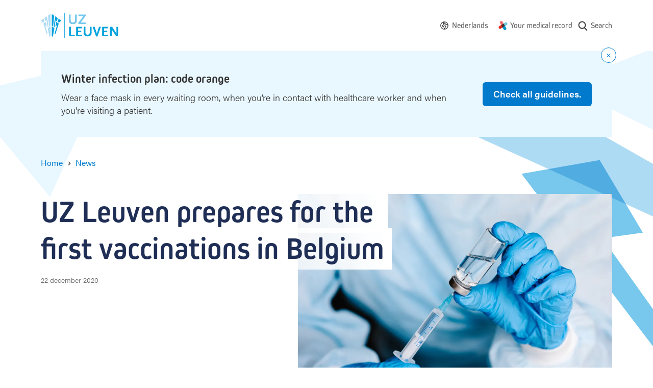

--- FILE ---
content_type: text/html; charset=UTF-8
request_url: https://www.uzleuven.be/en/news/uz-leuven-prepares-first-vaccinations-belgium
body_size: 12309
content:
<!DOCTYPE html>
<html lang="en" dir="ltr">
  <head>
    <meta charset="utf-8" />
<meta name="MobileOptimized" content="width" />
<meta name="HandheldFriendly" content="true" />
<meta name="viewport" content="width=device-width, initial-scale=1.0" />
<link rel="icon" href="/themes/custom/drupack/favicon.ico" type="image/vnd.microsoft.icon" />
<link rel="alternate" hreflang="en" href="https://www.uzleuven.be/en/news/uz-leuven-prepares-first-vaccinations-belgium" />
<link rel="alternate" hreflang="nl" href="https://www.uzleuven.be/nl/nieuws/uz-leuven-maakt-zich-klaar-voor-eerste-vaccinaties-belgie" />


    <link rel="dns-prefetch" href="https://www.googletagmanager.com">
    <link rel="dns-prefetch" href="https://wmimages.uzleuven.be">
    <link rel="dns-prefetch" href="https://assets.uzleuven.be">

    <title>UZ Leuven prepares for the first vaccinations in Belgium | UZ Leuven</title>
    
    <meta name="twitter:card" content="summary" />
    <meta property="og:title" content="UZ Leuven prepares for the first vaccinations in Belgium" />
    <meta name="description" content="UZ Leuven is the first hospital in Belgium that will receive a first delivery of the Pfizer/BioNTech vaccine, which will be distributed to a care home in Flanders, Brussels and Wallonia. " />
    <meta property="og:description" content="UZ Leuven is the first hospital in Belgium that will receive a first delivery of the Pfizer/BioNTech vaccine, which will be distributed to a care home in Flanders, Brussels and Wallonia. " />
    <meta property="og:image" content="https://wmimages.uzleuven.be/styles/e22cb3eafdd54a57844ed34d1de56912a49c9848/2020-12/beeld_vaccinaties.jpg?style=W3sicmVzaXplIjp7ImZpdCI6Imluc2lkZSIsIndpZHRoIjoxMjAwLCJoZWlnaHQiOjYzMCwid2l0aG91dEVubGFyZ2VtZW50Ijp0cnVlfX1d&amp;sign=5627477e87ed5c0a5f24c459ff545dc7e0008dc33d86d03700c04e763a0f2dec" />
    <meta property="og:image:secure_url" content="https://wmimages.uzleuven.be/styles/e22cb3eafdd54a57844ed34d1de56912a49c9848/2020-12/beeld_vaccinaties.jpg?style=W3sicmVzaXplIjp7ImZpdCI6Imluc2lkZSIsIndpZHRoIjoxMjAwLCJoZWlnaHQiOjYzMCwid2l0aG91dEVubGFyZ2VtZW50Ijp0cnVlfX1d&amp;sign=5627477e87ed5c0a5f24c459ff545dc7e0008dc33d86d03700c04e763a0f2dec" />
    <meta property="og:image:type" content="image/png" />
    <meta property="og:image:width" content="1200" />
    <meta property="og:image:height" content="630" />

    <link rel="stylesheet" media="all" href="https://use.typekit.net/hvb0vud.css" />
<link rel="stylesheet" media="all" href="/themes/custom/drupack/public/resources/css/global.css?t8uonh" />

    
    <link rel="apple-touch-icon" sizes="180x180" href="/apple-touch-icon.png">
    <link rel="icon" type="image/png" sizes="32x32" href="/favicon-32x32.png">
    <link rel="icon" type="image/png" sizes="16x16" href="/favicon-16x16.png">
    <link rel="manifest" href="/site.webmanifest">
    <link rel="mask-icon" href="/safari-pinned-tab.svg" color="#5bbad5">
    <meta name="msapplication-TileColor" content="#e9f7ff">
    <meta name="theme-color" content="#e9f7ff">

    <!-- Google Tag Manager -->
    <script>(function(w,d,s,l,i){w[l]=w[l]||[];w[l].push({'gtm.start':
    new Date().getTime(),event:'gtm.js'});var f=d.getElementsByTagName(s)[0],
    j=d.createElement(s),dl=l!='dataLayer'?'&l='+l:'';j.async=true;j.src=
    'https://www.googletagmanager.com/gtm.js?id='+i+dl;f.parentNode.insertBefore(j,f);
    })(window,document,'script','dataLayer','GTM-MWC2SJN');</script>
    <!-- End Google Tag Manager -->
  </head>
  <body>
    <!-- Google Tag Manager (noscript) -->
    <noscript><iframe src="https://www.googletagmanager.com/ns.html?id=GTM-MWC2SJN"
    height="0" width="0" style="display:none;visibility:hidden"></iframe></noscript>
    <!-- End Google Tag Manager (noscript) -->
    <!-- Start Svg Map -->
      <div class="svg-sprite" style="display: none;">
    <svg xmlns="http://www.w3.org/2000/svg">
      <defs>
                  <symbol id="world" viewBox="0 0 20 20"><path d="M10 .25c5.385 0 9.75 4.365 9.75 9.75s-4.365 9.75-9.75 9.75S.25 15.385.25 10 4.615.25 10 .25zM1.75 10a8.25 8.25 0 1016.5 0l-.003-.232a.75.75 0 01-.79-.12l-1.361-1.173c-.385.289-.81.52-1.264.688l-.265.097a.75.75 0 01-.924-.356l-.91-1.743a.75.75 0 01-.085-.347v-.076l-.305-.291-1.627-.572H9.191a.498.498 0 00-.469.33l-.106.297a.75.75 0 01-1.317.182L6.296 5.28a.75.75 0 01-.082-.722l.65-1.576a.75.75 0 01.445-.422l2.22-.778.014-.02A8.25 8.25 0 001.75 10zm7.297-2.411c.319.147.505.397.554.677.124-.08.246-.116.43-.159a.75.75 0 01.326-.004l.106.03.028.01c.068.023.45.127.47.133.467.134.748.253.98.5.225.238.369.51.533.92l.128.33a3.116 3.116 0 00.112.254l.097.215c.1.219.174.337.24.397l.022.017c-.002-.005.018-.002.058.005l.046.007.07.011c.423.065.578.108.806.331.412.407.333.908.01 1.376-.13.188-.256.326-.478.538l-.12.112-.057.054c-.373.348-.42.431-.386.545.226.728.192 1.155-.307 1.698.016-.017-.149.16-.17.185-.027.032-.035.047-.06.124a1.444 1.444 0 01-.262.495l-.097.115-.035.04a.77.77 0 00-.031.037l-.006.006a.017.017 0 01.001.012l-.006.033a1.511 1.511 0 01-.144.448 1.333 1.333 0 01-.156.24c-.537.66-1.314 1.153-2.059.814-.482-.219-.668-.62-.956-1.474l-.025-.07a7.63 7.63 0 00-.145-.33 5.494 5.494 0 01-.183-.44c-.153-.43-.197-.815-.07-1.21.105-.322.097-.296.108-.359.011-.06.008-.095-.026-.175.008.02.005.017-.019-.009l-.03-.033-.008-.009c-.22-.242-.32-.385-.387-.656a1.367 1.367 0 01-.04-.28l-.025.007-.028.007-.034.008a2.744 2.744 0 01-.358.07c-1.946.229-3.268-1.738-2.444-3.483.106-.224.227-.406.402-.618l.142-.166.188-.213.01-.012a1.13 1.13 0 00.049-.062l.037-.05.148-.21c.05-.07.094-.13.137-.186.166-.213.307-.359.495-.464.268-.151.563-.21.96-.237.102-.007.162-.01.348-.016.118-.004.175-.007.224-.01.284-.025.622.011.887.134zM8.034 8.963l-.044.001a8.48 8.48 0 00-.3.014 1.848 1.848 0 00-.315.041c.018-.006-.013.027-.056.082l-.065.087-.037.052-.15.211a3.864 3.864 0 01-.118.158l-.053.064-.014.015-.191.217c-.17.194-.255.31-.314.435-.332.703.163 1.44.912 1.352.027-.003.061-.01.115-.022l.06-.014.031-.008c.66-.163 1.054-.155 1.512.273.113.105.202.223.268.354.096.19.124.329.13.53l.001.13v.041c.005.003.012.01.023.022l.017.02.008.008c.165.182.246.288.323.473.146.349.18.676.119 1.017-.03.166-.015.116-.157.557-.006.02.002.096.055.244.03.085.068.174.137.326.145.32.173.384.225.539.054.162.109.308.167.44a1.71 1.71 0 00.244-.226l.011-.058c.042-.21.077-.33.174-.494.041-.071.084-.132.132-.193l.077-.093.042-.048c.049-.055.047-.052.053-.07.082-.26.184-.448.34-.633.038-.046.168-.186.21-.23.076-.084.067.025-.016-.245-.265-.854.032-1.374.796-2.087a1.32 1.32 0 01-.122-.07c-.374-.245-.588-.558-.816-1.052l-.1-.224-.035-.074a4.511 4.511 0 01-.104-.243l-.128-.33c-.098-.245-.172-.385-.23-.446.021.022-.104-.03-.304-.088l-.13-.036a.929.929 0 01-.746.276c-.277-.017-.512-.121-.809-.303l-.082-.052-.09-.058-.197-.131a1.8 1.8 0 00-.118-.073.743.743 0 01-.34-.378zm4.02 7.625l-.001.003h-.001l.001-.001.001-.002zm-2.647-3.572v-.04c-.011-.008-.009.005 0 .04zm1.974-11.15l-.814 1.02a.75.75 0 01-.338.24l-2.107.739-.363.881.099.14c.358-.322.83-.51 1.333-.51h1.653a.75.75 0 01.249.042l1.9.667a.75.75 0 01.269.165l.654.625a.75.75 0 01.232.542v.213l.51.977c.335-.167.641-.387.907-.653a.75.75 0 011.02-.038l1.13.975c.04-.118.096-.229.167-.33a8.258 8.258 0 00-6.501-5.696z" fill="currentColor" fill-rule="nonzero"/></symbol>
                  <symbol id="mynexushealth" width="181" height="186" viewBox="0 0 181 186"><defs><path d="M82 65.72l-67.33 38.05A29.25 29.25 0 000 128.97v.38a29.25 29.25 0 0043.83 25.14l37.97-21.81 5.33-34.04a29.9 29.9 0 01-2.1-3.97l-3.03-28.95z" id="a"/></defs><g fill="none" fill-rule="evenodd"><g transform="translate(0 .99)"><path d="M55.54 0c-4.82.06-9.7 1.32-14.18 3.9a29.42 29.42 0 00-10.79 40.09l21.87 38.19 32.4-3.4c.77-.56 1.58-1.08 2.44-1.57l15.81-24.43L81.3 14.73A29.22 29.22 0 0056.27 0h-.73z" fill="#EB706D"/><path d="M151.32 28.95a29.23 29.23 0 00-14.38 3.89l-34.19 19.73 4.52 34.33.5.84c.17.3.35.61.51.92l23.58 14.67 34.24-19.75a29.25 29.25 0 0014.68-25.21V58a29.25 29.25 0 00-29.13-29.05h-.33z" fill="#70C8DF"/><path d="M132.3 102.78l-32.1 3.35c-.85.62-1.74 1.2-2.68 1.74l-15.71 24.3-.09.04 21.77 38.08A29.1 29.1 0 00128.65 185h.3a28.82 28.82 0 0014.35-3.9 29.43 29.43 0 0010.76-40.05l-21.77-38.28z" fill="#0397C9"/><use fill="#E22B1C" xlink:href="#a"/></g><path d="M81.78 133.6l25.32-14.69c.78-.45 1.54-.94 2.26-1.45l-2.49 1.44-.01.01c-4.48 2.6-8.55-10.1-13.38-10.05h-.55c-9-.08-18.55 9.59-24.1 1.9l12.95 22.84z" fill="#5D312F"/><path d="M118.34 79.7c1.39 2.65-4.43 5.4-3.9 8.2.32 1.7 2.83 4.67 2.85 6.39l-2.85.63c-.12 9.04 2.92 16.72-4.66 22.3l22.42-13.07-13.86-24.45z" fill="#008CB6"/><path d="M102.97 53.55L77.73 68.2c-.76.44-1.5.9-2.2 1.4l2.42-1.4c4.56-2.63 9.44 11.67 14.33 11.67 9.7 0 19.23-10.63 24.68-1.83l-14-24.5z" fill="#394C5F"/><path d="M92.36 64.32c-4.9 0-9.85 1.25-14.4 3.87v.01l-2.43 1.4a29.02 29.02 0 00-10.97 15 29.29 29.29 0 001.15 20.69l1.57 2.74 1.48 2.6a28.9 28.9 0 0023.16 11.95h.54a28.6 28.6 0 0014.13-3.87h.01l2.47-1.44a29.17 29.17 0 0012.29-23.63v-.42a29.41 29.41 0 00-3.85-14.23l-.54-.95a28.93 28.93 0 00-24.61-13.72" fill="#453331"/></g></symbol>
                  <symbol id="search" viewBox="0 0 20 20"><path d="M17.257 16.802l-3.945-4.158a6.817 6.817 0 001.57-4.361c0-3.74-3.001-6.783-6.69-6.783C4.501 1.5 1.5 4.543 1.5 8.283s3.002 6.783 6.691 6.783a6.558 6.558 0 003.834-1.227l3.974 4.19a.86.86 0 001.234.024.894.894 0 00.024-1.25zM8.19 3.27c2.727 0 4.946 2.25 4.946 5.014 0 2.765-2.219 5.014-4.946 5.014s-4.945-2.25-4.945-5.014c0-2.765 2.218-5.014 4.945-5.014z" fill="currentColor" fill-rule="nonzero"/></symbol>
                <symbol id="wieni" viewBox="0 0 61 22"><g fill="currentColor" fill-rule="evenodd"><path d="M19.125 21.59v-1.207h-2.783v-7.564h-3.9v1.208h2.61v6.356h-2.78v1.208h6.853zM14.92 11.38h1.556V9.84H14.92v1.54zM2.466 12.82H1.192l1.87 8.77h1.275l1.72-5.543h.034l1.72 5.544H9.09l1.87-8.772H9.702l-1.374 6.814h-.032l-1.595-5.146h-1.25l-1.594 5.146h-.034L2.466 12.82zm17.27 4.385c0-2.747 1.74-4.64 4.303-4.64 2.517 0 4.222 1.853 4.222 4.64v.48h-7.168c.083 1.754 1.259 2.93 2.946 2.93 1.225 0 2.236-.596 2.93-1.837l1.094.694c-.962 1.574-2.32 2.368-4.024 2.368-2.55 0-4.303-1.87-4.303-4.635zm7.15-.63c-.131-1.687-1.258-2.78-2.847-2.78-1.654 0-2.83 1.16-2.912 2.78h5.76zm4.317-3.756h-1.288l-.004 8.772h1.292V16.56c0-1.69 1.13-2.78 2.833-2.784 1.571 0 2.448 1.046 2.448 2.9v4.915h1.292v-5.263c0-2.317-1.374-3.757-3.642-3.757-1.145 0-2.22.447-2.9 1.224h-.031v-.976zm15.153 7.564v1.208h-6.853v-1.208h2.782v-6.356h-2.61v-1.208h3.906v7.564h2.775zm-2.649-9.003h-1.555V9.84h1.555v1.54zm4.29 9.003H60.11v1.208H47.997v-1.208z"/><path d="M0 4.4l.624-.12c.096.741.547 1.112 1.352 1.112.741 0 1.112-.224 1.112-.672 0-.213-.077-.373-.232-.48-.155-.107-.528-.235-1.12-.384-.645-.165-1.073-.339-1.284-.52-.21-.181-.31-.424-.3-.728.01-.299.156-.561.436-.788.28-.227.665-.34 1.156-.34.496 0 .89.11 1.184.328.293.219.49.504.592.856l-.584.192c-.187-.544-.581-.816-1.184-.816-.31 0-.547.057-.712.172-.165.115-.248.241-.248.38 0 .128.019.221.056.28.037.059.152.13.344.212.192.083.504.18.936.292.357.09.644.181.86.272.216.09.373.196.472.316.099.12.161.23.188.332.027.101.043.243.048.424.016.347-.116.64-.396.88s-.719.36-1.316.36c-.619 0-1.09-.145-1.416-.436A1.719 1.719 0 0 1 0 4.4zM6.816.744V0h.752v.744h-.752zM5.432 2.16V1.6h2.08v3.68h1.4v.56h-3.52v-.56h1.472V2.16H5.432zm6.272 2.448V2.184h-1.352V1.6h1.36V.56h.64V1.6h1.528v.584h-1.52v2.344c0 .25.035.427.104.528.07.101.208.152.416.152h.72v.632h-.752c-.4 0-.69-.103-.872-.308-.181-.205-.272-.513-.272-.924zm6.976-.08l.536.352c-.16.31-.388.567-.684.772-.296.205-.66.308-1.092.308-.576 0-1.05-.204-1.424-.612-.373-.408-.56-.95-.56-1.628 0-.677.183-1.22.548-1.628.365-.408.833-.612 1.404-.612.57 0 1.033.2 1.388.6.355.4.532.947.532 1.64v.192h-3.2c.005.405.119.75.34 1.032.221.283.54.424.956.424.192 0 .361-.025.508-.076a.928.928 0 0 0 .36-.216c.093-.093.164-.176.212-.248.048-.072.099-.156.152-.252l.024-.048zm-2.536-1.136h2.52a1.549 1.549 0 0 0-.32-.928c-.203-.261-.515-.392-.936-.392-.41 0-.723.14-.936.42a1.5 1.5 0 0 0-.328.9zM26.44 3.12v1.312c0 .25.104.47.312.656.208.187.467.28.776.28.421 0 .741-.144.96-.432.219-.288.328-.693.328-1.216s-.11-.928-.328-1.216c-.219-.288-.539-.432-.96-.432-.33 0-.595.108-.792.324a1.048 1.048 0 0 0-.296.724zm-.656 2.72V0h.656v2.008h.016c.299-.352.69-.528 1.176-.528.539 0 .983.205 1.332.616.35.41.524.952.524 1.624 0 .677-.17 1.22-.508 1.628-.339.408-.788.612-1.348.612-.283 0-.532-.055-.748-.164-.216-.11-.38-.23-.492-.364h-.016v.408h-.592zm5.616 1.8l.8-2.12-1.648-3.92h.704l1.256 3.08h.016l1.128-3.08h.688l-2.28 6.04H31.4z" fill-rule="nonzero"/></g></symbol>
        <symbol id="logo" viewBox="0 0 152 50"><g fill="none" fill-rule="evenodd"><path d="M46.7.4v49.1" stroke="#00A2DC" stroke-width=".991"/><path d="M68 20.9c-1.3.9-2.9 1.3-5.2 1.3-2.3 0-3.8-.4-5.2-1.3-1.9-1.3-2.5-2.9-2.5-6.2V3.4h3.5v11.5c0 2.7 1.4 4.1 4.4 4.1 2.7 0 4.1-1.5 4.1-4.1V3.4h3.5v11.3c-.1 3.4-.7 4.9-2.6 6.2zM73.6 21.9v-2.3l10-13.2h-9.9v-3h14.6v2.3l-9.9 13.2h9.9v3z" fill="#77C8EC" fill-rule="nonzero"/><path fill="#00A2DC" fill-rule="nonzero" d="M55.5 45.9V27.4H59v15.5h7.6v3zM69.3 45.9V27.4h11.3v3h-7.7V35h6.3v3h-6.3v4.9H81v3zM96.9 44.9c-1.3.9-2.9 1.3-5.2 1.3-2.3 0-3.8-.4-5.2-1.3-1.9-1.3-2.5-2.9-2.5-6.2V27.4h3.5v11.5c0 2.7 1.4 4.1 4.4 4.1 2.7 0 4.1-1.5 4.1-4.1V27.4h3.5v11.3c0 3.4-.7 4.9-2.6 6.2zM110.9 46.4h-2.5l-6.9-19h3.9l4.2 12.5.1.3.1.3.1.3v-.2c0-.3 0-.3.1-.5l.1-.2 4-12.5h3.7l-6.9 19zM120.3 45.9V27.4h11.3v3h-7.7V35h6.3v3h-6.3v4.9h8.1v3zM147.8 46.1l-7.9-12c-.1-.1-.2-.3-.4-.7l-.2-.4c-.1-.2-.2-.3-.3-.6V46h-3.4V27.4h4.1l7.8 12.2c0 .1.1.2.2.4s.1.3.2.4l.2.5.2.3V27.4h3.3V46h-3.8v.1zM21.4 25l2.7 2.1 2.1-21.3-4.8-3.4zM25.3 27.7l1.3 1 .1-.1L29 14.8l2.5 1.9 1.6-6.3-5-3.5zM33.2 17.7l2.4 1.8 4.7-4.1-5.5-3.9z"/><path fill="#00A2DC" fill-rule="nonzero" d="M31.8 24.3l-4.7 16 1.6 1.3 6.5-20.3-5.1-3.7-1.5 9.4zM21.4 45.5l2.2 1.8 3-17.1-5.2-3.9z"/><path fill="#ADDBF4" fill-rule="nonzero" d="M18.9 25l-2.7 2.1-2.1-21.3 4.8-3.4zM15 27.7l-1.3 1-.1-.1-2.3-13.8-2.5 1.9-1.6-6.3 5-3.5zM7.1 17.7l-2.4 1.8L0 15.4l5.5-3.9z"/><path fill="#ADDBF4" fill-rule="nonzero" d="M8.5 24.3l4.7 16-1.6 1.3-6.5-20.3 5.1-3.7 1.5 9.4zM18.9 45.5l-2.2 1.8-3-17.1 5.2-3.9z"/></g></symbol>
        <!-- social -->
        <symbol id="facebook" viewBox="0 0 24 24"><path d="M1.325 24A1.325 1.325 0 0 1 0 22.675V1.325C0 .593.593 0 1.325 0h21.35C23.407 0 24 .593 24 1.325v21.35c0 .732-.593 1.325-1.325 1.325H16.56v-9.294h3.12l.466-3.622H16.56V8.77c0-1.048.29-1.763 1.795-1.763h1.918v-3.24c-.332-.045-1.47-.143-2.795-.143-2.766 0-4.659 1.688-4.659 4.788v2.67H9.692v3.623h3.127V24H1.325z" fill-rule="evenodd"/></symbol>
        <symbol id="twitter" viewBox="0 0 300 271"> <path d="m236 0h46l-101 115 118 156h-92.6l-72.5-94.8-83 94.8h-46l107-123-113-148h94.9l65.5 86.6zm-16.1 244h25.5l-165-218h-27.4z"/></symbol>
        <symbol id="linkedin" viewBox="0 0 20 20"><path d="M18 18h-3.679v-5.126c0-1.341-.575-2.257-1.84-2.257-.968 0-1.507.618-1.757 1.214-.094.213-.08.511-.08.81V18H7s.047-9.08 0-9.905h3.644V9.65C10.86 8.97 12.024 8 13.883 8 16.189 8 18 9.425 18 12.493V18zM3.99 7h-.024C2.773 7 2 6.119 2 5.002 2 3.862 2.796 3 4.013 3 5.229 3 5.976 3.86 6 4.998 6 6.115 5.229 7 3.99 7zM2 8h3v10H2V8z" fill="currentColor" fill-rule="evenodd"></path></symbol>
        <symbol id="instagram" viewBox="0 0 20 20"><path d="M10 1c2.444 0 2.75.01 3.71.054.959.044 1.613.196 2.185.419.592.23 1.094.537 1.594 1.038.5.5.808 1.002 1.038 1.594.223.572.375 1.226.419 2.184C18.99 7.25 19 7.556 19 10s-.01 2.75-.054 3.71c-.044.959-.196 1.613-.419 2.185a4.412 4.412 0 0 1-1.038 1.594c-.5.5-1.002.809-1.594 1.039-.572.222-1.226.374-2.184.418-.96.044-1.267.054-3.711.054s-2.75-.01-3.71-.054c-.959-.044-1.613-.196-2.185-.418a4.412 4.412 0 0 1-1.594-1.039c-.5-.5-.809-1.002-1.039-1.594-.222-.572-.374-1.226-.418-2.184C1.01 12.75 1 12.444 1 10s.01-2.75.054-3.71c.044-.959.196-1.613.418-2.185A4.412 4.412 0 0 1 2.511 2.51c.5-.5 1.002-.808 1.594-1.038.572-.223 1.226-.375 2.184-.419C7.25 1.01 7.556 1 10 1zm0 1.622c-2.403 0-2.688.009-3.637.052-.877.04-1.354.187-1.67.31-.421.163-.72.358-1.036.673-.315.315-.51.615-.673 1.035-.123.317-.27.794-.31 1.671-.043.95-.052 1.234-.052 3.637s.009 2.688.052 3.637c.04.877.187 1.354.31 1.671.163.42.358.72.673 1.035.315.315.615.51 1.035.673.317.123.794.27 1.671.31.95.043 1.234.052 3.637.052s2.688-.009 3.637-.052c.877-.04 1.354-.187 1.67-.31.421-.163.72-.358 1.036-.673.315-.315.51-.615.673-1.035.123-.317.27-.794.31-1.671.043-.95.052-1.234.052-3.637s-.009-2.688-.052-3.637c-.04-.877-.187-1.354-.31-1.67a2.788 2.788 0 0 0-.673-1.036 2.789 2.789 0 0 0-1.035-.673c-.317-.123-.794-.27-1.671-.31-.95-.043-1.234-.052-3.637-.052zm0 2.756a4.622 4.622 0 1 1 0 9.244 4.622 4.622 0 0 1 0-9.244zM10 13a3 3 0 1 0 0-6 3 3 0 0 0 0 6zm5.884-7.804a1.08 1.08 0 1 1-2.16 0 1.08 1.08 0 0 1 2.16 0z" fill="currentColor" fill-rule="evenodd"></path></symbol>
      </defs>
    </svg>
  </div>

    <!-- End Svg Map -->

    
      <div class="l-page site-container">
    <div class="l-page__shapes">
      <div class="l-page__shapes-inner">
        <div class="l-page__shape is-before" id="page-bg-before"></div>
        <div class="l-page__shape is-after" id="page-bg-after"></div>
      </div>
    </div>

  
<header class="header">
  <div class="header__language-switch is-mobile">
    	<div class="language-switch">
    <svg class="language-switch__icon" width="16" height="16">
      <use xlink:href="#world"></use>
    </svg>
    <ul class="language-switch__options" id="language-switch__options">
			        			                  <li class="language-switch__option">
            <a class="language-switch__link" href="/nl/nieuws/uz-leuven-maakt-zich-klaar-voor-eerste-vaccinaties-belgie">
              <span>Nederlands</span>
            </a>
            <span class="language-switch__divider">|</span>
          </li>
        					</ul>
	</div>
  </div>
  <div class="header__inside">
    <a class="header__logo" href=/en>
      <svg viewbox="0 0 152 50" width="152" height="50">
        <title>Logo UZ Leuven</title>
        <g fill="none" fill-rule="evenodd"><path d="M46.7.4v49.1" stroke="#00A2DC" stroke-width=".991"/><path d="M68 20.9c-1.3.9-2.9 1.3-5.2 1.3-2.3 0-3.8-.4-5.2-1.3-1.9-1.3-2.5-2.9-2.5-6.2V3.4h3.5v11.5c0 2.7 1.4 4.1 4.4 4.1 2.7 0 4.1-1.5 4.1-4.1V3.4h3.5v11.3c-.1 3.4-.7 4.9-2.6 6.2zM73.6 21.9v-2.3l10-13.2h-9.9v-3h14.6v2.3l-9.9 13.2h9.9v3z" fill="#77C8EC" fill-rule="nonzero"/><path fill="#00A2DC" fill-rule="nonzero" d="M55.5 45.9V27.4H59v15.5h7.6v3zM69.3 45.9V27.4h11.3v3h-7.7V35h6.3v3h-6.3v4.9H81v3zM96.9 44.9c-1.3.9-2.9 1.3-5.2 1.3-2.3 0-3.8-.4-5.2-1.3-1.9-1.3-2.5-2.9-2.5-6.2V27.4h3.5v11.5c0 2.7 1.4 4.1 4.4 4.1 2.7 0 4.1-1.5 4.1-4.1V27.4h3.5v11.3c0 3.4-.7 4.9-2.6 6.2zM110.9 46.4h-2.5l-6.9-19h3.9l4.2 12.5.1.3.1.3.1.3v-.2c0-.3 0-.3.1-.5l.1-.2 4-12.5h3.7l-6.9 19zM120.3 45.9V27.4h11.3v3h-7.7V35h6.3v3h-6.3v4.9h8.1v3zM147.8 46.1l-7.9-12c-.1-.1-.2-.3-.4-.7l-.2-.4c-.1-.2-.2-.3-.3-.6V46h-3.4V27.4h4.1l7.8 12.2c0 .1.1.2.2.4s.1.3.2.4l.2.5.2.3V27.4h3.3V46h-3.8v.1zM21.4 25l2.7 2.1 2.1-21.3-4.8-3.4zM25.3 27.7l1.3 1 .1-.1L29 14.8l2.5 1.9 1.6-6.3-5-3.5zM33.2 17.7l2.4 1.8 4.7-4.1-5.5-3.9z"/><path fill="#00A2DC" fill-rule="nonzero" d="M31.8 24.3l-4.7 16 1.6 1.3 6.5-20.3-5.1-3.7-1.5 9.4zM21.4 45.5l2.2 1.8 3-17.1-5.2-3.9z"/><path fill="#ADDBF4" fill-rule="nonzero" d="M18.9 25l-2.7 2.1-2.1-21.3 4.8-3.4zM15 27.7l-1.3 1-.1-.1-2.3-13.8-2.5 1.9-1.6-6.3 5-3.5zM7.1 17.7l-2.4 1.8L0 15.4l5.5-3.9z"/><path fill="#ADDBF4" fill-rule="nonzero" d="M8.5 24.3l4.7 16-1.6 1.3-6.5-20.3 5.1-3.7 1.5 9.4zM18.9 45.5l-2.2 1.8-3-17.1 5.2-3.9z"/></g>
      </svg>
    </a>
    <nav class="header__nav " aria-label="Main navigation">
              <div class="header__language-switch is-desktop">
          	<div class="language-switch">
    <svg class="language-switch__icon" width="16" height="16">
      <use xlink:href="#world"></use>
    </svg>
    <ul class="language-switch__options" id="language-switch__options">
			        			                  <li class="language-switch__option">
            <a class="language-switch__link" href="/nl/nieuws/uz-leuven-maakt-zich-klaar-voor-eerste-vaccinaties-belgie">
              <span>Nederlands</span>
            </a>
            <span class="language-switch__divider">|</span>
          </li>
        					</ul>
	</div>
        </div>
                    <ul class="nav js-nav">
                                                              <li class="nav__item">
                <svg class="nav__icon" width="18" height="18" viewbox="0 0 181 186"><use xlink:href="#mynexushealth"></use></svg>
                <a href="https://www.uzleuven.be/en/mynexuzhealth" target="_blank" rel="noreferrer noopener" class="nav__link">Your medical record</a href="https://www.uzleuven.be/en/mynexuzhealth" target="_blank" rel="noreferrer noopener" class="nav__link">
              </li>
                        <li class="nav__item nav__more">
              <button>
                <span class="visually-hidden">Show more</span>
                <svg width="16" height="4" xmlns="http://www.w3.org/2000/svg"><path d="M2 0a2 2 0 1 1 0 4 2 2 0 0 1 0-4zm6 0a2 2 0 1 1 0 4 2 2 0 0 1 0-4zm6 0a2 2 0 1 1 0 4 2 2 0 0 1 0-4z" fill="#666" fill-rule="nonzero"/></svg>
              </button>
            </li>
                </ul>
      <ul class="overflow-nav js-overflow-nav"></ul>
    </nav>
          <a class="header__search" href="/en/search">
        <svg width="22" height="22" aria-hidden="true">
          <use xlink:href="#search"></use>
        </svg>
        <span class="header__search-text">Search</span>
      </a>
      </div>
</header>

    <div id="alert"></div>

    <div id="outdated-browser" style="display: none;" data-title="Your browser is out-of-date" data-description="&lt;p&gt;It seems you&#039;re using an outdated version of browser-name. This might cause issues with some parts of the website. Please update to the most recent version of your browser, or use another browser like &lt;a data-fragment=&quot;&quot; href=&quot;https://www.google.nl/intl/nl/chrome/?brand=CHBD&amp;amp;gclsrc=aw.ds&amp;amp;&amp;amp;gclid=EAIaIQobChMI5sqI8cj76AIV2eR3Ch31RA_tEAAYASAAEgLILPD_BwE&quot;&gt;Google Chrome&lt;/a&gt;.&lt;/p&gt;
">
      
<div class="alert-banner is-browser-message">
  <div class="alert-banner__content">
    
    <div class="alert-banner__wrapper">
      <h3 class="alert-banner__title heading-3">
                  <svg width="16" height="16" xmlns="http://www.w3.org/2000/svg"><g fill="none" fill-rule="evenodd"><g><circle fill="#007ACC" cx="8" cy="8" r="8"/><rect fill="#FFF" x="7" y="4" width="2" height="5" rx="1"/><circle fill="#FFF" cx="8" cy="11" r="1"/></g></g></svg>
                <span class="alert-banner__title-browser-message"></span>
      </h3>
      <div class="alert-banner__description alert-banner__description-browser-message"></div>
    </div>

      </div>
</div>
    </div>

    

    
    <main class="l-page__content">        <div data-drupal-messages-fallback class="hidden"></div>



  
<nav class="breadcrumb hero__breadcrumb" aria-label="Breadcrumb">
  <ol class="breadcrumb__list">
          <li class="breadcrumb__item"><a class="breadcrumb__link" href="/en"><span class="breadcrumb__link__text">Home</span></a>
                    <span class="breadcrumb__icon" aria-hidden="true"></span>
                  </li>
          <li class="breadcrumb__item"><a class="breadcrumb__link" href="/en/news"><span class="breadcrumb__link__text">News</span></a>
                  </li>
          <li class="breadcrumb__item">          <a class="visually-hidden" aria-current="page">UZ Leuven prepares for the first vaccinations in Belgium</a></li>
      </ol>
</nav>

<header class="hero is-image has-bg">
  <div class="hero__content">
    <h1 class="hero__title header-hero ">
      <span class="hero__title__text">UZ Leuven prepares for the first vaccinations in Belgium</span>
    </h1>

        <div class="hero__date meta">22 december 2020</div>
  
    
        
    
      </div>
                <div class="hero__media">
          <figure class="media">
            <div class="media__content">
              <img class="media__img hero__media__img" src="https://wmimages.uzleuven.be/styles/57eef194148f5468c7316818506af58a703ab731/2020-12/beeld_vaccinaties.jpg?style=W3sianBlZyI6eyJxdWFsaXR5Ijo3NX19LHsicmVzaXplIjp7ImZpdCI6Imluc2lkZSIsIndpZHRoIjoxMzIwLCJoZWlnaHQiOjgwMCwid2l0aG91dEVubGFyZ2VtZW50Ijp0cnVlfX1d&amp;sign=f7821354c3db254ce27406a62e86f7ec3f0c6950c1a4f2c9467ec1fd2791155a" alt="" />
                          </div>
          </figure>
        </div>
      
      
        </header>

<div class="l-content">
  <article class="l-content__cbs ">
    <div class="cbs ">
              
    

<div id="66901032-8b0c-47e9-82d1-aa1963677ea7" class="block--text text">
  <p>On Monday 28 December, the residents of care home Sint-Pieter in Puurs will be the first to receive the Pfizer/BioNTech coronavirus vaccine. The vaccines will depart from UZ Leuven, which receives&nbsp;a symbolic delivery of 10,000 vaccines from Pfizer as the first hospital in Belgium. The first deliveries to a care centre in Brussels and Wallonia will also be from Leuven. The university hospital is given this task because is ready operationally to store the vaccines at a temperature of&nbsp;-80 degrees and the defrost and distribute them. In addition, the hospital was also closely involved in setting up the vaccination strategy.&nbsp;</p>

<p>The UZ Leuven hospital pharmacy is in full preparation for the delivery of the vaccines which have to be stored in a ULT-freezer of up to -80 degrees. Sunday afternoon the vaccines will be moved from the freeze to the refrigerator to defrost. <strong>Thomas De Rijdt, head of the hospital pharmacy at&nbsp;UZ Leuven</strong>: &ldquo;Thawing will take two to three hours, and after that the vaccines are good for another five days. The vaccines will moved cold from the refrigerator to the care homes in special packaging. There they will be prepared for administration by adding a saline solution. However, it is not the process of freezing and thawing that is the most tricky step. We have to carefully check up on the planning: the needs of the care homes need to be coordinated with the capacity of the pharmacy and the transport company. The most important issue is not wasting any amount of vaccine."&nbsp;</p>

<h2 id="hub-hospital">Hub hospital</h2>

<p>On Monday morning, the first Belgian vaccines will leave UZ Leuven for the care home in Puurs and to a care home in Wallonia and Brussels. The delivery is a first 'symbolic' delivery from UZ Leuven; as of January the vaccines will be delivered from the local hospitals.&nbsp;UZ Leuven is one of the 41 Belgian hub hospitals responsible for storage, planning and distributions of the vaccination rounds in the care homes of the region.&nbsp;</p>

<h2 id="possible-additional-vaccination-pilot-in-flemish-brabant">Possible additional vaccination pilot in Flemish-Brabant</h2>

<p>There might be an second vaccination pilot on December 30th, but then in a few care homes in Flemish-Brabant. A second vaccination pilot will enable us further optimise the procedures and the logistical operation by January 5th, when the proper campaign will start in all care homes of the country.&nbsp;</p>

<p>&nbsp;</p>
</div>

                  
    
<blockquote class="quote" id="it-is-our-duty-as-a-university-hospital-to-help-guide-such-an-important-project">
  <div class="quote__content quote__content--no-image">
    <svg class="quote__quotemark" width="50" height="36" xmlns="http://www.w3.org/2000/svg"><path d="M10.976 13.09c6.034 0 10.926 5.13 10.926 11.455C21.902 30.872 17.01 36 10.976 36 4.94 36 .049 30.872.049 24.545L0 22.91C0 10.257 9.784 0 21.854 0v6.545c-4.17 0-8.09 1.703-11.038 4.793a16.413 16.413 0 0 0-1.553 1.893c.558-.092 1.13-.14 1.713-.14zm28.097 0C45.108 13.09 50 18.22 50 24.546 50 30.872 45.108 36 39.073 36c-6.034 0-10.927-5.128-10.927-11.455l-.048-1.636C28.098 10.257 37.882 0 49.95 0v6.545c-4.17 0-8.09 1.703-11.038 4.793a16.404 16.404 0 0 0-1.552 1.893c.558-.092 1.13-.14 1.712-.14z" fill="#007ACC" fill-rule="nonzero"/></svg>
    <div class="quote__text">
      It is our duty as a university hospital to help guide such an important project.
    </div>
    
          <div class="quote__source">prof. dr. Johan Flamaing, head geriatrics UZ Leuven</div>
      </div>
</blockquote>

                  
    

<div id="4836813a-70f6-476f-bc81-16dd6af520a1" class="block--text text">
  <p><strong>Prof. dr. Johan Flamaing, head of geriatrics at UZ Leuven</strong>: &ldquo;In January, after this delivery for the whole of Belgium, we will support a number of care homes in Flemish-Brabant in administering the vaccines. During the first coronavirus wave, UZ Leuven and Heilig Hart Leuven have&nbsp;supported the care homes in handling COVID-19. Now minister Beke has asked us to help the care homes with the vaccinations. It is our duty as a university hospital to help such an important project. UZ Leuven will provide staff and will also logistically support the vaccinations in our area.&rdquo;</p>
</div>

          
      
      
      
      
            
<div id="feedback" data-i18n="{&quot;formSource&quot;:&quot;node:8840fa4e-60c5-411c-b22b-d242b2d709a7&quot;,&quot;done&quot;:&quot;Thanks for your feedback.&quot;,&quot;title&quot;:&quot;Remarks about this page?&quot;,&quot;button_yes&quot;:&quot;Let us know&quot;,&quot;email_label&quot;:&quot;Email&quot;,&quot;feedback_label&quot;:&quot;Feedback&quot;,&quot;submit_label&quot;:&quot;Submit feedback&quot;,&quot;error_messages&quot;:{&quot;required&quot;:&quot;This field is required.&quot;,&quot;email&quot;:&quot;Invalid email.&quot;,&quot;min_char&quot;:&quot;At least 20 characters are required.&quot;},&quot;description&quot;:&quot;For personal medical enquiries, you have to make an appointment with a physician.&quot;}"></div>
      
      <div class="meta">
  Last edit:
  15 february 2021
</div>
    </div>
  </article>

   </div>


     </main>
    <footer>
        <div class="footer">
      <div class="footer__row">
    <div class="footer__inside">
            <div class="footer__columns">
                            <div class="footer__column">
                          <h4 class="footer__heading heading-3">Contact</h4>
              <p><a href="tel:+3216332211" target="_blank" rel="noreferrer noopener">+32 16 33 22 11</a></p><p>Herestraat 49, 3000 Leuven, Belgium</p><p><a href="/en/node/13495">All&nbsp;contact information</a></p>
              
<div class="social-list">
  <span class="social-list__title">Also find us on:</span>
  <ul class="list horizontal-list is-small">
            <li>
      <a class="footer__social icon--facebook" href="https://www.facebook.com/uzleuven" target="_blank" rel="noopener noreferrer">
        <svg width="24" height="24"><use xlink:href="#facebook"></use></svg>
        <span class="visually-hidden">Facebook</span>
      </a>
    </li>

                    <li>
      <a class="footer__social icon--instagram" href="https://www.instagram.com/uzleuven.be" target="_blank" rel="noopener noreferrer">
        <svg width="24" height="24"><use xlink:href="#instagram"></use></svg>
        <span class="visually-hidden">Instagram</span>
      </a>
    </li>

                <li>
      <a class="footer__social icon--linkedin" href="https://www.linkedin.com/company/uz-leuven" target="_blank" rel="noopener noreferrer">
        <svg width="24" height="24"><use xlink:href="#linkedin"></use></svg>
        <span class="visually-hidden">LinkedIn</span>
      </a>
    </li>

      </ul>
</div>
                                  </div>
                            <div class="footer__column">
                                          <h4 class="footer__heading heading-3">
                  <a class="heading-link" href="/en/consultation-and-admission"><span class="heading-link__text">Consultation and admission</span></a>
                </h4>
                            <ul class="list">
                                  <li>
                    <a href="/en/consultation-and-admission/consultation-and-function-tests">Consultation</a>
                  </li>
                                  <li>
                    <a href="/en/consultation-and-admission/admission">Admission</a>
                  </li>
                                  <li>
                    <a href="/en/visits">Visiting hours</a>
                  </li>
                                  <li>
                    <a href="/en/greeting-card">Send a greeting card</a>
                  </li>
                              </ul>
                                  </div>
                            <div class="footer__column">
                                          <h4 class="footer__heading heading-3">
                  <a class="heading-link" href="/en/about-us"><span class="heading-link__text">About UZ Leuven</span></a>
                </h4>
                            <ul class="list">
                                  <li>
                    <a href="/en/news-and-calendar">News and publications</a>
                  </li>
                                  <li>
                    <a href="/en/press-and-media">For press and media</a>
                  </li>
                              </ul>
                                  </div>
              </div>
    </div>
  </div>
    
  <div class="footer__row">
    <div class="footer__inside">
      <div class="footer__logos footer__columns"></div>
    </div>
  </div>
  </div>
      
<div class="closure">
  <div class="closure__inside">
    <div class="closure__content">
      <ul class="list horizontal-list is-nav closure__links" id="closure">
                    <li class="closure__item"><a class="closure__link" href="/en/cookie-policy">Cookie policy</a></li>
                    <li class="closure__item"><a class="closure__link" href="/en/privacy-and-your-patient-record">Privacy</a></li>
              </ul>
    </div>

    <div class="closure__wieni">
      <a class="wieni" href="https://www.wieni.be" target="_blank" title="site by wieni" rel="noopener noreferrer">
        <svg class="wieni__logo" width="61" height="22"><use xlink:href="#wieni"></use></svg>
      </a>
    </div>
  </div>
</div>
    </footer>
</div>


    
    <script type="application/json" data-drupal-selector="drupal-settings-json">{"path":{"baseUrl":"\/","pathPrefix":"en\/","currentPath":"node\/17919","currentPathIsAdmin":false,"isFront":false,"currentLanguage":"en"},"pluralDelimiter":"\u0003","suppressDeprecationErrors":true,"wmcustom_urls":{"search":"\/en\/search"},"analytics":{"nodeType":"Nieuws","isMedischeDienst":0},"outdatedBrowser":{"title":"Your browser is out-of-date","message":"\u003Cp\u003EIt seems you\u0027re using an outdated version of browser-name. This might cause issues with some parts of the website. Please update to the most recent version of your browser, or use another browser like \u003Ca data-fragment=\u0022\u0022 href=\u0022https:\/\/www.google.nl\/intl\/nl\/chrome\/?brand=CHBD\u0026amp;gclsrc=aw.ds\u0026amp;\u0026amp;gclid=EAIaIQobChMI5sqI8cj76AIV2eR3Ch31RA_tEAAYASAAEgLILPD_BwE\u0022\u003EGoogle Chrome\u003C\/a\u003E.\u003C\/p\u003E\r\n"},"reCaptchaSiteKey":"6LeUbrYUAAAAAHaXxWssFi-QqB4-A-nKbzrx3Hmd","isPublished":true,"user":{"uid":0,"permissionsHash":"9230675bb45e556423549258a397094c00daa10bb2268fa261e3ba2d5402b01c"}}</script>
<script src="/core/misc/drupalSettingsLoader.js?v=11.2.3"></script>
<script src="/core/misc/drupal.js?v=11.2.3"></script>
<script src="/core/misc/drupal.init.js?v=11.2.3"></script>
<script src="/themes/custom/drupack/public/resources/js/global.js?v=11.2.3"></script>
<script src="/themes/custom/drupack/public/outdated-browser.js?v=11.2.3" defer></script>
<script src="https://polyfill-fastly.io/v3/polyfill.min.js?features=es5%2Ces6%2CArray.prototype.includes%2Cfetch%2CCustomEvent%2CElement.prototype.closest%2CElement.prototype.classList"></script>
<script src="https://stats.uzleuven.be/script/C5B9G3B9ACAE1F432A.js" data-waa-disable-on-cookie="WAA_CONSENT=false"></script>


    
  </body>
</html>
